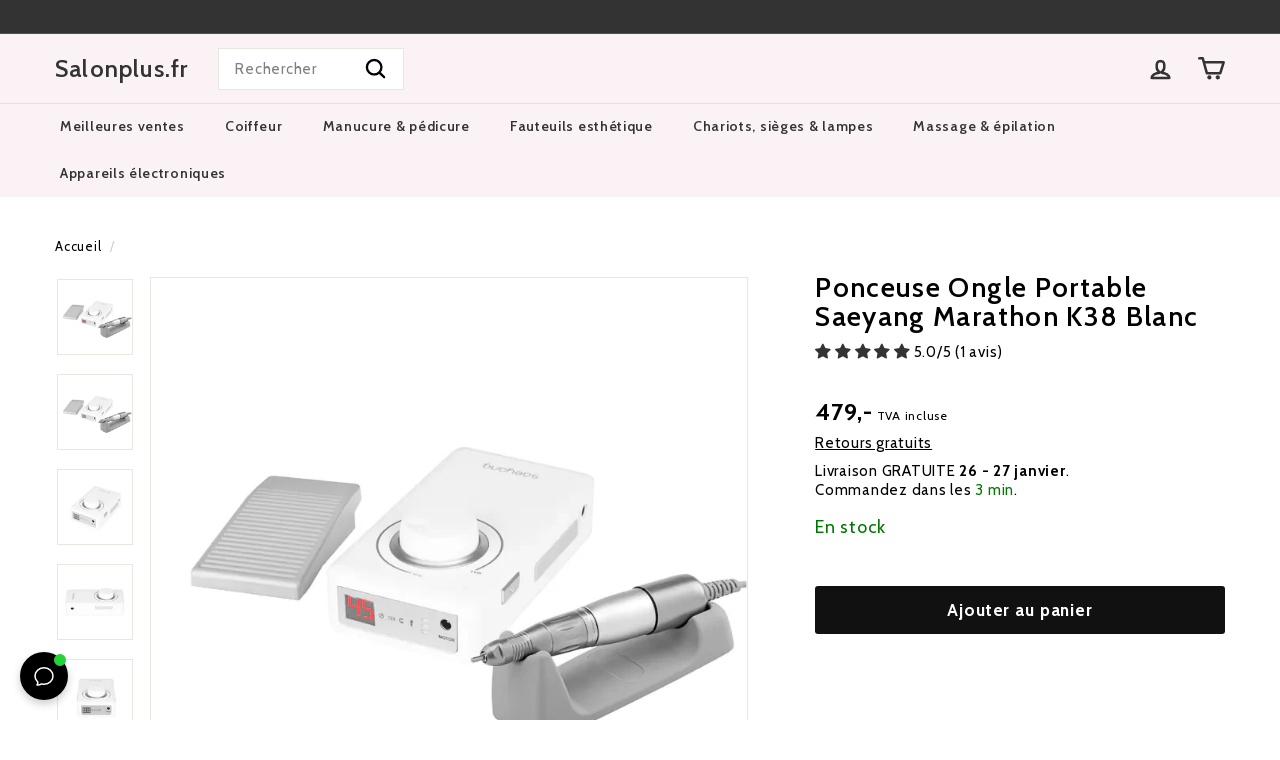

--- FILE ---
content_type: text/javascript; charset=utf-8
request_url: https://salonplus.fr/products/ponceuse-ongle-portable-saeyang-marathon-k38-blanc.js
body_size: 1683
content:
{"id":6869642248324,"title":"Ponceuse Ongle Portable Saeyang Marathon K38 Blanc","handle":"ponceuse-ongle-portable-saeyang-marathon-k38-blanc","description":"\u003cp\u003eDécouvrez la \u003cstrong\u003ePonceuse Ongle Portable Saeyang Marathon K38 Blanc\u003c\/strong\u003e, un outil essentiel pour les professionnels recherchant efficacité et mobilité. Cette \u003cstrong\u003eponceuse à ongles\u003c\/strong\u003e allie performance et praticité grâce à sa capacité de rotation allant jusqu'à 30.000 t\/min et son design ergonomique. Équipée d'une batterie de 1800 mAh, elle assure une autonomie de 4 à 8 heures, idéale pour les longues séances de manucure et pédicure sans interruption.\u003c\/p\u003e\n\n\u003cul\u003e\n  \u003cli\u003eVitesse de rotation : 30.000 t\/min\u003c\/li\u003e\n  \u003cli\u003eAutonomie de la batterie : 4 - 8 heures\u003c\/li\u003e\n  \u003cli\u003eRecharge complète en 3 heures\u003c\/li\u003e\n  \u003cli\u003ePuissance de 24 W avec un couple de 2.9 Ncm\u003c\/li\u003e\n  \u003cli\u003eVerrou tournant pour un changement facile des fraises\u003c\/li\u003e\n  \u003cli\u003eUtilisation avec pédale de commande incluse\u003c\/li\u003e\n  \u003cli\u003eGarantie d'un an\u003c\/li\u003e\n\u003c\/ul\u003e\n\n\u003cp\u003eLa \u003cstrong\u003eponceuse pour ongles\u003c\/strong\u003e Saeyang Marathon K38 est conçue pour offrir une performance optimale avec un faible niveau de bruit, rendant l'expérience agréable pour l'utilisateur et le client. Sa légèreté et sa taille compacte facilitent son transport, un atout majeur pour les services à domicile ou en déplacement. Grâce à son système de verrouillage Twist-Lock, le changement des fraises est rapide et sécurisé, augmentant ainsi l'efficacité du travail.\u003c\/p\u003e\n\n\u003cp\u003eCette \u003cstrong\u003emachine à ongles\u003c\/strong\u003e est dotée de fonctionnalités avancées, telles qu'un affichage numérique et des LED indiquant l'état de la batterie et la direction de rotation, ainsi qu'une protection contre la surcharge pour éviter les dommages au moteur. Le modèle est également équipé d'un système d'économie d'énergie automatique, prolongeant la durée de vie de la batterie même lorsque l'appareil est en veille.\u003c\/p\u003e\n\n\u003cp\u003eEn plus de sa praticité, la Ponceuse Ongle Portable Saeyang Marathon K38 est livrée avec un support pour la pièce à main, assurant une organisation optimale de votre espace de travail. Sa garantie de 1 an témoigne de sa fiabilité et de sa durabilité, offrant une tranquillité d'esprit à chaque utilisation.\u003c\/p\u003e\n\n\u003cp\u003eEn résumé, la \u003cstrong\u003eponceuse ongle professionnelle\u003c\/strong\u003e Saeyang Marathon K38 est un choix judicieux pour tout professionnel cherchant un outil puissant, portable et facile à utiliser. Sa combinaison de technologie avancée et de design ergonomique garantit des résultats impeccables à chaque utilisation.\u003c\/p\u003e","published_at":"2022-06-24T16:46:06+02:00","created_at":"2022-06-10T14:40:10+02:00","vendor":"Activeshop","type":"pedicuremotor","tags":["battery-Oui","battery_capacity-1800 mAh","battery_operation_time-4 - 8 hrs","bits_diameter-2.32 mm","bits_included-Non","case_included-Non","charging_time-3 hrs","color-Blanc","drill_power-24 W","drill_torque-2.9 Ncm","handpiece_holder-Oui","handpiece_lock-Verrou tournant","pedal-Oui","product_brand-Saeyang Marathon","rpm-30.000 t\/min","technique-Séchage","warranty-1 an","weight-2000 gr"],"price":47900,"price_min":47900,"price_max":47900,"available":true,"price_varies":false,"compare_at_price":null,"compare_at_price_min":0,"compare_at_price_max":0,"compare_at_price_varies":false,"variants":[{"id":40584716877956,"title":"Default Title","option1":"Default Title","option2":null,"option3":null,"sku":"Activeshop | 112915","requires_shipping":true,"taxable":true,"featured_image":null,"available":true,"name":"Ponceuse Ongle Portable Saeyang Marathon K38 Blanc","public_title":null,"options":["Default Title"],"price":47900,"weight":2,"compare_at_price":null,"inventory_management":"shopify","barcode":"5906717407543","requires_selling_plan":false,"selling_plan_allocations":[]}],"images":["\/\/cdn.shopify.com\/s\/files\/1\/0571\/5129\/1524\/files\/112915_01_0411.jpg?v=1731280012","\/\/cdn.shopify.com\/s\/files\/1\/0571\/5129\/1524\/files\/112915_02_0411.jpg?v=1731280012","\/\/cdn.shopify.com\/s\/files\/1\/0571\/5129\/1524\/files\/112915_03_0411.jpg?v=1731280012","\/\/cdn.shopify.com\/s\/files\/1\/0571\/5129\/1524\/files\/112915_04_0411.jpg?v=1731280012","\/\/cdn.shopify.com\/s\/files\/1\/0571\/5129\/1524\/files\/112915_05_0411.jpg?v=1731280012","\/\/cdn.shopify.com\/s\/files\/1\/0571\/5129\/1524\/files\/112915_06_0411.jpg?v=1731280012","\/\/cdn.shopify.com\/s\/files\/1\/0571\/5129\/1524\/files\/112915_07_0411.jpg?v=1731280012","\/\/cdn.shopify.com\/s\/files\/1\/0571\/5129\/1524\/files\/112915_08_0411.jpg?v=1731280012","\/\/cdn.shopify.com\/s\/files\/1\/0571\/5129\/1524\/files\/112915_09_0411.jpg?v=1731280012","\/\/cdn.shopify.com\/s\/files\/1\/0571\/5129\/1524\/files\/112915_10_0411.jpg?v=1731280012"],"featured_image":"\/\/cdn.shopify.com\/s\/files\/1\/0571\/5129\/1524\/files\/112915_01_0411.jpg?v=1731280012","options":[{"name":"Title","position":1,"values":["Default Title"]}],"url":"\/products\/ponceuse-ongle-portable-saeyang-marathon-k38-blanc","media":[{"alt":null,"id":51989125497160,"position":1,"preview_image":{"aspect_ratio":1.0,"height":751,"width":751,"src":"https:\/\/cdn.shopify.com\/s\/files\/1\/0571\/5129\/1524\/files\/112915_01_0411.jpg?v=1731280012"},"aspect_ratio":1.0,"height":751,"media_type":"image","src":"https:\/\/cdn.shopify.com\/s\/files\/1\/0571\/5129\/1524\/files\/112915_01_0411.jpg?v=1731280012","width":751},{"alt":null,"id":51989125529928,"position":2,"preview_image":{"aspect_ratio":1.0,"height":751,"width":751,"src":"https:\/\/cdn.shopify.com\/s\/files\/1\/0571\/5129\/1524\/files\/112915_02_0411.jpg?v=1731280012"},"aspect_ratio":1.0,"height":751,"media_type":"image","src":"https:\/\/cdn.shopify.com\/s\/files\/1\/0571\/5129\/1524\/files\/112915_02_0411.jpg?v=1731280012","width":751},{"alt":null,"id":51989125562696,"position":3,"preview_image":{"aspect_ratio":1.0,"height":800,"width":800,"src":"https:\/\/cdn.shopify.com\/s\/files\/1\/0571\/5129\/1524\/files\/112915_03_0411.jpg?v=1731280012"},"aspect_ratio":1.0,"height":800,"media_type":"image","src":"https:\/\/cdn.shopify.com\/s\/files\/1\/0571\/5129\/1524\/files\/112915_03_0411.jpg?v=1731280012","width":800},{"alt":null,"id":51989125595464,"position":4,"preview_image":{"aspect_ratio":1.0,"height":800,"width":800,"src":"https:\/\/cdn.shopify.com\/s\/files\/1\/0571\/5129\/1524\/files\/112915_04_0411.jpg?v=1731280012"},"aspect_ratio":1.0,"height":800,"media_type":"image","src":"https:\/\/cdn.shopify.com\/s\/files\/1\/0571\/5129\/1524\/files\/112915_04_0411.jpg?v=1731280012","width":800},{"alt":null,"id":51989125628232,"position":5,"preview_image":{"aspect_ratio":1.0,"height":800,"width":800,"src":"https:\/\/cdn.shopify.com\/s\/files\/1\/0571\/5129\/1524\/files\/112915_05_0411.jpg?v=1731280012"},"aspect_ratio":1.0,"height":800,"media_type":"image","src":"https:\/\/cdn.shopify.com\/s\/files\/1\/0571\/5129\/1524\/files\/112915_05_0411.jpg?v=1731280012","width":800},{"alt":null,"id":51989125661000,"position":6,"preview_image":{"aspect_ratio":1.0,"height":752,"width":752,"src":"https:\/\/cdn.shopify.com\/s\/files\/1\/0571\/5129\/1524\/files\/112915_06_0411.jpg?v=1731280012"},"aspect_ratio":1.0,"height":752,"media_type":"image","src":"https:\/\/cdn.shopify.com\/s\/files\/1\/0571\/5129\/1524\/files\/112915_06_0411.jpg?v=1731280012","width":752},{"alt":null,"id":51989125693768,"position":7,"preview_image":{"aspect_ratio":1.0,"height":737,"width":737,"src":"https:\/\/cdn.shopify.com\/s\/files\/1\/0571\/5129\/1524\/files\/112915_07_0411.jpg?v=1731280012"},"aspect_ratio":1.0,"height":737,"media_type":"image","src":"https:\/\/cdn.shopify.com\/s\/files\/1\/0571\/5129\/1524\/files\/112915_07_0411.jpg?v=1731280012","width":737},{"alt":null,"id":51989125726536,"position":8,"preview_image":{"aspect_ratio":1.0,"height":1200,"width":1200,"src":"https:\/\/cdn.shopify.com\/s\/files\/1\/0571\/5129\/1524\/files\/112915_08_0411.jpg?v=1731280012"},"aspect_ratio":1.0,"height":1200,"media_type":"image","src":"https:\/\/cdn.shopify.com\/s\/files\/1\/0571\/5129\/1524\/files\/112915_08_0411.jpg?v=1731280012","width":1200},{"alt":null,"id":51989125759304,"position":9,"preview_image":{"aspect_ratio":1.0,"height":1200,"width":1200,"src":"https:\/\/cdn.shopify.com\/s\/files\/1\/0571\/5129\/1524\/files\/112915_09_0411.jpg?v=1731280012"},"aspect_ratio":1.0,"height":1200,"media_type":"image","src":"https:\/\/cdn.shopify.com\/s\/files\/1\/0571\/5129\/1524\/files\/112915_09_0411.jpg?v=1731280012","width":1200},{"alt":null,"id":51989125792072,"position":10,"preview_image":{"aspect_ratio":1.0,"height":1200,"width":1200,"src":"https:\/\/cdn.shopify.com\/s\/files\/1\/0571\/5129\/1524\/files\/112915_10_0411.jpg?v=1731280012"},"aspect_ratio":1.0,"height":1200,"media_type":"image","src":"https:\/\/cdn.shopify.com\/s\/files\/1\/0571\/5129\/1524\/files\/112915_10_0411.jpg?v=1731280012","width":1200}],"requires_selling_plan":false,"selling_plan_groups":[]}

--- FILE ---
content_type: application/javascript; charset=UTF-8
request_url: https://dev.visualwebsiteoptimizer.com/j.php?a=840613&u=https%3A%2F%2Fsalonplus.fr%2Fproducts%2Fponceuse-ongle-portable-saeyang-marathon-k38-blanc&vn=2.2&st=1089.7350000000188&x=true
body_size: 10498
content:
(function(){function _vwo_err(e){function gE(e,a){return"https://dev.visualwebsiteoptimizer.com/ee.gif?a=840613&s=j.php&_cu="+encodeURIComponent(window.location.href)+"&e="+encodeURIComponent(e&&e.message&&e.message.substring(0,1e3)+"&vn=")+(e&&e.code?"&code="+e.code:"")+(e&&e.type?"&type="+e.type:"")+(e&&e.status?"&status="+e.status:"")+(a||"")}var vwo_e=gE(e);try{typeof navigator.sendBeacon==="function"?navigator.sendBeacon(vwo_e):(new Image).src=vwo_e}catch(err){}}try{var extE=0,prevMode=false;window._VWO_Jphp_StartTime = (window.performance && typeof window.performance.now === 'function' ? window.performance.now() : new Date().getTime());;;(function(){window._VWO=window._VWO||{};var aC=window._vwo_code;if(typeof aC==='undefined'){window._vwo_mt='dupCode';return;}if(window._VWO.sCL){window._vwo_mt='dupCode';window._VWO.sCDD=true;try{if(aC){clearTimeout(window._vwo_settings_timer);var h=document.querySelectorAll('#_vis_opt_path_hides');var x=h[h.length>1?1:0];x&&x.remove();}}catch(e){}return;}window._VWO.sCL=true;;window._vwo_mt="live";var localPreviewObject={};var previewKey="_vis_preview_"+840613;var wL=window.location;;try{localPreviewObject[previewKey]=window.localStorage.getItem(previewKey);JSON.parse(localPreviewObject[previewKey])}catch(e){localPreviewObject[previewKey]=""}try{window._vwo_tm="";var getMode=function(e){var n;if(window.name.indexOf(e)>-1){n=window.name}else{n=wL.search.match("_vwo_m=([^&]*)");n=n&&atob(decodeURIComponent(n[1]))}return n&&JSON.parse(n)};var ccMode=getMode("_vwo_cc");if(window.name.indexOf("_vis_heatmap")>-1||window.name.indexOf("_vis_editor")>-1||ccMode||window.name.indexOf("_vis_preview")>-1){try{if(ccMode){window._vwo_mt=decodeURIComponent(wL.search.match("_vwo_m=([^&]*)")[1])}else if(window.name&&JSON.parse(window.name)){window._vwo_mt=window.name}}catch(e){if(window._vwo_tm)window._vwo_mt=window._vwo_tm}}else if(window._vwo_tm.length){window._vwo_mt=window._vwo_tm}else if(location.href.indexOf("_vis_opt_preview_combination")!==-1&&location.href.indexOf("_vis_test_id")!==-1){window._vwo_mt="sharedPreview"}else if(localPreviewObject[previewKey]){window._vwo_mt=JSON.stringify(localPreviewObject)}if(window._vwo_mt!=="live"){;if(typeof extE!=="undefined"){extE=1}if(!getMode("_vwo_cc")){(function(){var cParam='';try{if(window.VWO&&window.VWO.appliedCampaigns){var campaigns=window.VWO.appliedCampaigns;for(var cId in campaigns){if(campaigns.hasOwnProperty(cId)){var v=campaigns[cId].v;if(cId&&v){cParam='&c='+cId+'-'+v+'-1';break;}}}}}catch(e){}var prevMode=false;_vwo_code.load('https://dev.visualwebsiteoptimizer.com/j.php?mode='+encodeURIComponent(window._vwo_mt)+'&a=840613&f=1&u='+encodeURIComponent(window._vis_opt_url||document.URL)+'&eventArch=true'+'&x=true'+cParam,{sL:window._vwo_code.sL});if(window._vwo_code.sL){prevMode=true;}})();}else{(function(){window._vwo_code&&window._vwo_code.finish();_vwo_ccc={u:"/j.php?a=840613&u=https%3A%2F%2Fsalonplus.fr%2Fproducts%2Fponceuse-ongle-portable-saeyang-marathon-k38-blanc&vn=2.2&st=1089.7350000000188&x=true"};var s=document.createElement("script");s.src="https://app.vwo.com/visitor-behavior-analysis/dist/codechecker/cc.min.js?r="+Math.random();document.head.appendChild(s)})()}}}catch(e){var vwo_e=new Image;vwo_e.src="https://dev.visualwebsiteoptimizer.com/ee.gif?s=mode_det&e="+encodeURIComponent(e&&e.stack&&e.stack.substring(0,1e3)+"&vn=");aC&&window._vwo_code.finish()}})();
;;window._vwo_cookieDomain="salonplus.fr";;;;_vwo_surveyAssetsBaseUrl="https://cdn.visualwebsiteoptimizer.com/";;if(prevMode){return}if(window._vwo_mt === "live"){window.VWO=window.VWO||[];window._vwo_acc_id=840613;window.VWO._=window.VWO._||{};;;window.VWO.visUuid="D528128ECD85FEA499AEE8625B35EF269|a5fb1708a664fb4253aedf0fdab5e3c3";
;_vwo_code.sT=_vwo_code.finished();(function(c,a,e,d,b,z,g,sT){if(window.VWO._&&window.VWO._.isBot)return;const cookiePrefix=window._vwoCc&&window._vwoCc.cookiePrefix||"";const useLocalStorage=sT==="ls";const cookieName=cookiePrefix+"_vwo_uuid_v2";const escapedCookieName=cookieName.replace(/([.*+?^${}()|[\]\\])/g,"\\$1");const cookieDomain=g;function getValue(){if(useLocalStorage){return localStorage.getItem(cookieName)}else{const regex=new RegExp("(^|;\\s*)"+escapedCookieName+"=([^;]*)");const match=e.cookie.match(regex);return match?decodeURIComponent(match[2]):null}}function setValue(value,days){if(useLocalStorage){localStorage.setItem(cookieName,value)}else{e.cookie=cookieName+"="+value+"; expires="+new Date(864e5*days+ +new Date).toGMTString()+"; domain="+cookieDomain+"; path=/"}}let existingValue=null;if(sT){const cookieRegex=new RegExp("(^|;\\s*)"+escapedCookieName+"=([^;]*)");const cookieMatch=e.cookie.match(cookieRegex);const cookieValue=cookieMatch?decodeURIComponent(cookieMatch[2]):null;const lsValue=localStorage.getItem(cookieName);if(useLocalStorage){if(lsValue){existingValue=lsValue;if(cookieValue){e.cookie=cookieName+"=; expires=Thu, 01 Jan 1970 00:00:01 GMT; domain="+cookieDomain+"; path=/"}}else if(cookieValue){localStorage.setItem(cookieName,cookieValue);e.cookie=cookieName+"=; expires=Thu, 01 Jan 1970 00:00:01 GMT; domain="+cookieDomain+"; path=/";existingValue=cookieValue}}else{if(cookieValue){existingValue=cookieValue;if(lsValue){localStorage.removeItem(cookieName)}}else if(lsValue){e.cookie=cookieName+"="+lsValue+"; expires="+new Date(864e5*366+ +new Date).toGMTString()+"; domain="+cookieDomain+"; path=/";localStorage.removeItem(cookieName);existingValue=lsValue}}a=existingValue||a}else{const regex=new RegExp("(^|;\\s*)"+escapedCookieName+"=([^;]*)");const match=e.cookie.match(regex);a=match?decodeURIComponent(match[2]):a}-1==e.cookie.indexOf("_vis_opt_out")&&-1==d.location.href.indexOf("vwo_opt_out=1")&&(window.VWO.visUuid=a),a=a.split("|"),b=new Image,g=window._vis_opt_domain||c||d.location.hostname.replace(/^www\./,""),b.src="https://dev.visualwebsiteoptimizer.com/eu01/v.gif?cd="+(window._vis_opt_cookieDays||0)+"&a=840613&d="+encodeURIComponent(d.location.hostname.replace(/^www\./,"") || c)+"&u="+a[0]+"&h="+a[1]+"&t="+z,d.vwo_iehack_queue=[b],setValue(a.join("|"),366)})("salonplus.fr",window.VWO.visUuid,document,window,0,_vwo_code.sT,"salonplus.fr","false"||null);
;clearTimeout(window._vwo_settings_timer);window._vwo_settings_timer=null;;;;;var vwoCode=window._vwo_code;if(vwoCode.filterConfig&&vwoCode.filterConfig.filterTime==="balanced"){vwoCode.removeLoaderAndOverlay()}var vwo_CIF=false;var UAP=false;;;var _vwo_style=document.getElementById('_vis_opt_path_hides'),_vwo_css=(vwoCode.hide_element_style?vwoCode.hide_element_style():'{opacity:0 !important;filter:alpha(opacity=0) !important;background:none !important;transition:none !important;}')+':root {--vwo-el-opacity:0 !important;--vwo-el-filter:alpha(opacity=0) !important;--vwo-el-bg:none !important;--vwo-el-ts:none !important;}',_vwo_text="body" + _vwo_css;if (_vwo_style) { var e = _vwo_style.classList.contains("_vis_hide_layer") && _vwo_style; if (UAP && !UAP() && vwo_CIF && !vwo_CIF()) { e ? e.parentNode.removeChild(e) : _vwo_style.parentNode.removeChild(_vwo_style) } else { if (e) { var t = _vwo_style = document.createElement("style"), o = document.getElementsByTagName("head")[0], s = document.querySelector("#vwoCode"); t.setAttribute("id", "_vis_opt_path_hides"), s && t.setAttribute("nonce", s.nonce), t.setAttribute("type", "text/css"), o.appendChild(t) } if (_vwo_style.styleSheet) _vwo_style.styleSheet.cssText = _vwo_text; else { var l = document.createTextNode(_vwo_text); _vwo_style.appendChild(l) } e ? e.parentNode.removeChild(e) : _vwo_style.removeChild(_vwo_style.childNodes[0])}};window.VWO.ssMeta = { enabled: 0, noSS: 0 };;;VWO._=VWO._||{};window._vwo_clicks=false;VWO._.allSettings=(function(){return{dataStore:{campaigns:{43:{"metrics":[{"type":"m","metricId":872894,"id":1},{"type":"m","metricId":872915,"id":2}],"cEV":1,"ep":1749310705000,"clickmap":0,"stag":1,"multiple_domains":0,"sections":{"1":{"path":"","variation_names":{"1":"Control","2":"Variation-1"},"variationsRegex":{"1":"^https\\:\\\/\\\/salonplus\\.fr\\\/products.*$","2":"^https\\:\\\/\\\/salonplus\\.fr\\\/products.*\\?preview_theme_id\\=174900379976.*&test\\=1.*$"},"segment":{"1":1,"2":1},"triggers":[],"variations":{"1":"https:\/\/salonplus.fr\/products*","2":"https:\/\/salonplus.fr\/products*?preview_theme_id=174900379976*&test=1*"}}},"version":4,"ibe":0,"manual":false,"pc_traffic":100,"mt":{"1":"7699367","2":"7699370"},"globalCode":[],"triggers":[17031642],"name":"fr - salonplus - upcart vs default","id":43,"sV":1,"ps":false,"status":"RUNNING","ss":null,"goals":{"1":{"mca":false,"type":"CUSTOM_GOAL","identifier":"shopify.purchase"},"2":{"mca":false,"type":"REVENUE_TRACKING","revenueProp":"totalPrice","identifier":"shopify.purchase"}},"combs":{"1":0.5,"2":0.5},"type":"SPLIT_URL","comb_n":{"1":"Control","2":"Variation-1"},"segment_code":"true","urlRegex":"^https\\:\\\/\\\/salonplus\\.fr\\\/products(.*?)$","pgre":true,"varSegAllowed":false,"exclude_url":"^.*test\\=1.*$"}, 22:{"metrics":[{"type":"m","metricId":872894,"id":1},{"type":"m","metricId":872915,"id":2},{"type":"m","metricId":872891,"id":3}],"ep":1726747765000,"clickmap":0,"multiple_domains":0,"sections":{"1":{"path":"","variation_names":{"1":"Original-layout","2":"Zalando-layout"},"variationsRegex":{"1":"^https\\:\\\/\\\/kappersstoelshop\\.nl\\\/cart\\\/?(?:[\\?#].*)?$","2":"^https\\:\\\/\\\/kappersstoelshop\\.nl\\\/pages\\\/cart\\-alt\\\/?(?:[\\?#].*)?$"},"segment":{"1":1,"2":1},"triggers":[],"variations":{"1":"https:\/\/kappersstoelshop.nl\/cart","2":"https:\/\/kappersstoelshop.nl\/pages\/cart-alt"}}},"version":4,"ibe":0,"manual":false,"pc_traffic":100,"stag":0,"globalCode":[],"mt":{"2":"7699370","1":"7699367","3":"7699373"},"name":"NL \n- KAP - cart default vs zalando","triggers":[8262897],"id":22,"ps":false,"status":"RUNNING","ss":null,"goals":{"2":{"mca":false,"type":"REVENUE_TRACKING","revenueProp":"totalPrice","identifier":"shopify.purchase"},"1":{"mca":false,"type":"CUSTOM_GOAL","identifier":"shopify.purchase"},"3":{"mca":false,"type":"CUSTOM_GOAL","identifier":"shopify.checkoutStarted"}},"combs":{"1":0.5,"2":0.5},"type":"SPLIT_URL","comb_n":{"1":"Original-layout","2":"Zalando-layout"},"segment_code":"true","urlRegex":"^https\\:\\\/\\\/kappersstoelshop\\.nl\\\/cart\\\/?(?:[\\?#].*)?$","pgre":true,"varSegAllowed":false,"exclude_url":""}, 51:{"stag":1,"metrics":[{"type":"m","metricId":872894,"id":1},{"type":"m","metricId":872915,"id":2}],"cEV":1,"aMTP":1,"mt":{"1":"7699367","2":"7699370"},"ep":1754313973000,"clickmap":0,"triggers":[16273722],"multiple_domains":0,"segment_code":"true","version":4,"ibe":0,"manual":false,"muts":{"post":{"enabled":true,"refresh":true}},"pg_config":["2628855"],"globalCode":[],"id":51,"name":"de - kosmetikliege - social proof PDP","sV":1,"ps":false,"urlRegex":"","goals":{"1":{"mca":false,"type":"CUSTOM_GOAL","identifier":"shopify.purchase"},"2":{"mca":false,"type":"REVENUE_TRACKING","revenueProp":"totalPrice","identifier":"shopify.purchase"}},"ss":null,"comb_n":{"1":"Control","2":"Variation-1---no-social-proof"},"combs":{"1":0.5,"2":0.5},"type":"VISUAL_AB","status":"RUNNING","sections":{"1":{"path":"","variation_names":{"1":"Control","2":"Variation-1---no-social-proof"},"globalWidgetSnippetIds":{"1":[],"2":[]},"segment":{"1":1,"2":1},"triggers":[],"variations":{"1":[],"2":[{"rtag":"R_840613_51_1_2_0","xpath":".product-block--header > div:nth-of-type(2)","tag":"C_840613_51_1_2_0"}]}}},"pc_traffic":100,"pgre":true,"varSegAllowed":false,"exclude_url":""}, 52:{"stag":1,"metrics":[{"type":"m","metricId":872894,"id":1},{"type":"m","metricId":872915,"id":2}],"cEV":1,"aMTP":1,"mt":{"1":"7699367","2":"7699370"},"ep":1754314278000,"clickmap":0,"triggers":[16273722],"multiple_domains":0,"segment_code":"true","version":4,"ibe":0,"manual":false,"muts":{"post":{"enabled":true,"refresh":true}},"pg_config":["2628879"],"globalCode":[],"id":52,"name":"nl - behandelstoelshop - social proof PDP","sV":1,"ps":false,"urlRegex":"","goals":{"1":{"mca":false,"type":"CUSTOM_GOAL","identifier":"shopify.purchase"},"2":{"mca":false,"type":"REVENUE_TRACKING","revenueProp":"totalPrice","identifier":"shopify.purchase"}},"ss":null,"comb_n":{"1":"Control","2":"Variation-1---no-social-proof"},"combs":{"1":0.5,"2":0.5},"type":"VISUAL_AB","status":"RUNNING","sections":{"1":{"path":"","variation_names":{"1":"Control","2":"Variation-1---no-social-proof"},"globalWidgetSnippetIds":{"1":[],"2":[]},"segment":{"1":1,"2":1},"triggers":[],"variations":{"1":[],"2":[{"rtag":"R_840613_52_1_2_0","xpath":".product-block--header > div:nth-of-type(2)","tag":"C_840613_52_1_2_0"}]}}},"pc_traffic":100,"pgre":true,"varSegAllowed":false,"exclude_url":""}, 53:{"stag":1,"metrics":[{"type":"m","metricId":872894,"id":1},{"type":"m","metricId":872915,"id":2}],"cEV":1,"aMTP":1,"mt":{"1":"7699367","2":"7699370"},"ep":1754314496000,"clickmap":0,"triggers":[16273722],"multiple_domains":0,"segment_code":"true","version":4,"ibe":0,"manual":false,"muts":{"post":{"enabled":true,"refresh":true}},"pg_config":["2628885"],"globalCode":[],"id":53,"name":"de - nagelfraeser-shop - social proof PDP","sV":1,"ps":false,"urlRegex":"","goals":{"1":{"mca":false,"type":"CUSTOM_GOAL","identifier":"shopify.purchase"},"2":{"mca":false,"type":"REVENUE_TRACKING","revenueProp":"totalPrice","identifier":"shopify.purchase"}},"ss":null,"comb_n":{"1":"Control","2":"Variation-1---no-social-proof"},"combs":{"1":0.5,"2":0.5},"type":"VISUAL_AB","status":"RUNNING","sections":{"1":{"path":"","variation_names":{"1":"Control","2":"Variation-1---no-social-proof"},"globalWidgetSnippetIds":{"1":[],"2":[]},"segment":{"1":1,"2":1},"triggers":[],"variations":{"1":[],"2":[{"rtag":"R_840613_53_1_2_0","xpath":".product-block--header > div:nth-of-type(2)","tag":"C_840613_53_1_2_0"}]}}},"pc_traffic":100,"pgre":true,"varSegAllowed":false,"exclude_url":""}, 49:{"stag":1,"metrics":[{"type":"m","metricId":872894,"id":1},{"type":"m","metricId":872915,"id":2}],"cEV":1,"aMTP":1,"mt":{"1":"7699367","2":"7699370"},"ep":1754313257000,"clickmap":0,"triggers":[16273722],"multiple_domains":0,"segment_code":"true","version":4,"ibe":0,"manual":false,"muts":{"post":{"enabled":true,"refresh":true}},"pg_config":["2628774"],"globalCode":[],"id":49,"name":"es - salonplus - social proof PDP","sV":1,"ps":false,"urlRegex":"","goals":{"1":{"mca":false,"type":"CUSTOM_GOAL","identifier":"shopify.purchase"},"2":{"mca":false,"type":"REVENUE_TRACKING","revenueProp":"totalPrice","identifier":"shopify.purchase"}},"ss":null,"comb_n":{"1":"Control","2":"Variation-1---no-social-proof"},"combs":{"1":0.5,"2":0.5},"type":"VISUAL_AB","status":"RUNNING","sections":{"1":{"path":"","variation_names":{"1":"Control","2":"Variation-1---no-social-proof"},"globalWidgetSnippetIds":{"1":[],"2":[]},"segment":{"1":1,"2":1},"triggers":[],"variations":{"1":[],"2":[{"rtag":"R_840613_49_1_2_0","xpath":".product-block--header > div:nth-of-type(2)","tag":"C_840613_49_1_2_0"}]}}},"pc_traffic":100,"pgre":true,"varSegAllowed":false,"exclude_url":""}, 54:{"stag":1,"metrics":[{"type":"m","metricId":872894,"id":1},{"type":"m","metricId":872915,"id":2}],"cEV":1,"aMTP":1,"mt":{"1":"7699367","2":"7699370"},"ep":1754314774000,"clickmap":0,"triggers":[16273722],"multiple_domains":0,"segment_code":"true","version":4,"ibe":0,"manual":false,"muts":{"post":{"enabled":true,"refresh":true}},"pg_config":["2628945"],"globalCode":[],"id":54,"name":"de - friseurstuhl-shop - social proof PDP","sV":1,"ps":false,"urlRegex":"","goals":{"1":{"mca":false,"type":"CUSTOM_GOAL","identifier":"shopify.purchase"},"2":{"mca":false,"type":"REVENUE_TRACKING","revenueProp":"totalPrice","identifier":"shopify.purchase"}},"ss":null,"comb_n":{"1":"Control","2":"Variation-1---no-social-proof"},"combs":{"1":0.5,"2":0.5},"type":"VISUAL_AB","status":"RUNNING","sections":{"1":{"path":"","variation_names":{"1":"Control","2":"Variation-1---no-social-proof"},"globalWidgetSnippetIds":{"1":[],"2":[]},"segment":{"1":1,"2":1},"triggers":[],"variations":{"1":[],"2":[{"rtag":"R_840613_54_1_2_0","xpath":".product-block--header > div:nth-of-type(2)","tag":"C_840613_54_1_2_0"}]}}},"pc_traffic":100,"pgre":true,"varSegAllowed":false,"exclude_url":""}, 55:{"stag":1,"metrics":[{"type":"m","metricId":872894,"id":1},{"type":"m","metricId":872915,"id":2}],"cEV":1,"aMTP":1,"mt":{"1":"7699367","2":"7699370"},"ep":1754314971000,"clickmap":0,"triggers":[16273722],"multiple_domains":0,"segment_code":"true","version":4,"ibe":0,"manual":false,"muts":{"post":{"enabled":true,"refresh":true}},"pg_config":["2628969"],"globalCode":[],"id":55,"name":"nl - pedicuremotoren - social proof PDP","sV":1,"ps":false,"urlRegex":"","goals":{"1":{"mca":false,"type":"CUSTOM_GOAL","identifier":"shopify.purchase"},"2":{"mca":false,"type":"REVENUE_TRACKING","revenueProp":"totalPrice","identifier":"shopify.purchase"}},"ss":null,"comb_n":{"1":"Control","2":"Variation-1---no-social-proof"},"combs":{"1":0.5,"2":0.5},"type":"VISUAL_AB","status":"RUNNING","sections":{"1":{"path":"","variation_names":{"1":"Control","2":"Variation-1---no-social-proof"},"globalWidgetSnippetIds":{"1":[],"2":[]},"segment":{"1":1,"2":1},"triggers":[],"variations":{"1":[],"2":[{"rtag":"R_840613_55_1_2_0","xpath":".product-block--header > div:nth-of-type(2)","tag":"C_840613_55_1_2_0"}]}}},"pc_traffic":100,"pgre":true,"varSegAllowed":false,"exclude_url":""}, 56:{"stag":1,"metrics":[{"type":"m","metricId":872894,"id":1},{"type":"m","metricId":872915,"id":2}],"cEV":1,"aMTP":1,"mt":{"1":"7699367","2":"7699370"},"ep":1754315343000,"clickmap":0,"triggers":[16273722],"multiple_domains":0,"segment_code":"true","version":4,"ibe":0,"manual":false,"muts":{"post":{"enabled":true,"refresh":true}},"pg_config":["2629023"],"globalCode":[],"id":56,"name":"nl - kappersstoelshop - social proof PDP","sV":1,"ps":false,"urlRegex":"","goals":{"1":{"mca":false,"type":"CUSTOM_GOAL","identifier":"shopify.purchase"},"2":{"mca":false,"type":"REVENUE_TRACKING","revenueProp":"totalPrice","identifier":"shopify.purchase"}},"ss":null,"comb_n":{"1":"Control","2":"Variation-1---no-social-proof"},"combs":{"1":0.5,"2":0.5},"type":"VISUAL_AB","status":"RUNNING","sections":{"1":{"path":"","variation_names":{"1":"Control","2":"Variation-1---no-social-proof"},"globalWidgetSnippetIds":{"1":[],"2":[]},"segment":{"1":1,"2":1},"triggers":[],"variations":{"1":[],"2":[{"rtag":"R_840613_56_1_2_0","xpath":".product-block--header > div:nth-of-type(2)","tag":"C_840613_56_1_2_0"}]}}},"pc_traffic":100,"pgre":true,"varSegAllowed":false,"exclude_url":""}, 50:{"stag":1,"metrics":[{"type":"m","metricId":872894,"id":1},{"type":"m","metricId":872915,"id":2}],"cEV":1,"aMTP":1,"mt":{"1":"7699367","2":"7699370"},"ep":1754313697000,"clickmap":0,"triggers":[16273722],"multiple_domains":0,"segment_code":"true","version":4,"ibe":0,"manual":false,"muts":{"post":{"enabled":true,"refresh":true}},"pg_config":["2628840"],"globalCode":[],"id":50,"name":"it - salonplus - social proof PDP","sV":1,"ps":false,"urlRegex":"","goals":{"1":{"mca":false,"type":"CUSTOM_GOAL","identifier":"shopify.purchase"},"2":{"mca":false,"type":"REVENUE_TRACKING","revenueProp":"totalPrice","identifier":"shopify.purchase"}},"ss":null,"comb_n":{"1":"Control","2":"Variation-1---no-social-proof"},"combs":{"1":0.5,"2":0.5},"type":"VISUAL_AB","status":"RUNNING","sections":{"1":{"path":"","variation_names":{"1":"Control","2":"Variation-1---no-social-proof"},"globalWidgetSnippetIds":{"1":[],"2":[]},"segment":{"1":1,"2":1},"triggers":[],"variations":{"1":[],"2":[{"rtag":"R_840613_50_1_2_0","xpath":".product-block--header > div:nth-of-type(2)","tag":"C_840613_50_1_2_0"}]}}},"pc_traffic":100,"pgre":true,"varSegAllowed":false,"exclude_url":""}},changeSets:{},plugins:{"ACCTZ":"Europe\/Amsterdam","GEO":{"vn":"geoip2","c":"Columbus","cc":"US","cn":"United States","conC":"NA","r":"OH","cEU":"","rn":"Ohio"},"UA":{"ps":"desktop:false:Mac OS X:10.15.7:ClaudeBot:1:Spider","os":"MacOS","dt":"spider","br":"Other","de":"Other"},"IP":"18.224.252.39","DACDNCONFIG":{"eNC":false,"IAF":false,"PRTHD":false,"CSHS":false,"aSM":false,"UCP":false,"DONT_IOS":false,"CJ":false,"RDBG":false,"DNDOFST":1000,"SD":false,"SCC":"{\"cache\":0}","debugEvt":false,"SPA":true,"DT":{"SEGMENTCODE":"function(){ return _vwo_s().f_e(_vwo_s().dt(),'mobile') };","DELAYAFTERTRIGGER":1000,"DEVICE":"mobile","TC":"function(){ return _vwo_t.cm('eO','js',VWO._.dtc.ctId); };"},"AST":true,"SST":false,"BSECJ":false,"SPAR":false,"FB":false,"CKLV":false,"jsConfig":{"vqe":false,"ivocpa":false,"m360":1,"ast":1,"earc":1},"CINSTJS":false,"DLRE":false,"CRECJS":false},"LIBINFO":{"EVAD":{"HASH":"","LIB_SUFFIX":""},"HEATMAP_HELPER":{"HASH":"c5d6deded200bc44b99989eeb81688a4br"},"TRACK":{"HASH":"13868f8d526ad3d74df131c9d3ab264bbr","LIB_SUFFIX":""},"SURVEY":{"HASH":"26c3d4886040fa9c2a9d64ea634f2facbr"},"OPA":{"HASH":"47280cdd59145596dbd65a7c3edabdc2br","PATH":"\/4.0"},"WORKER":{"HASH":"70faafffa0475802f5ee03ca5ff74179br"},"SURVEY_HTML":{"HASH":"9e434dd4255da1c47c8475dbe2dcce30br"},"SURVEY_DEBUG_EVENTS":{"HASH":"070e0146fac2addb72df1f8a77c73552br"},"DEBUGGER_UI":{"HASH":"ac2f1194867fde41993ef74a1081ed6bbr"}},"PIICONFIG":false},vwoData:{"gC":null},crossDomain:{},integrations:{},events:{"vwo_tabOut":{},"vwo_tabIn":{},"vwo_mouseout":{},"vwo_selection":{},"vwo_copy":{},"vwo_quickBack":{},"vwo_pageRefreshed":{},"vwo_cursorThrashed":{},"vwo_sdkUsageStats":{},"vwo_fmeSdkInit":{},"shopify.purchase":{},"vwo_repeatedHovered":{},"vwo_repeatedScrolled":{},"vwo_surveyQuestionAttempted":{},"vwo_surveyClosed":{},"vwo_pageUnload":{},"vwo_orientationChanged":{},"vwo_syncVisitorProp":{},"vwo_appComesInForeground":{},"vwo_appGoesInBackground":{},"vwo_appLaunched":{},"vwo_networkChanged":{},"vwo_autoCapture":{},"vwo_zoom":{},"vwo_longPress":{},"vwo_fling":{},"vwo_scroll":{},"vwo_doubleTap":{},"shopify.pageViewed":{},"shopify.cartViewed":{},"shopify.productRemovedFromCart":{},"shopify.productAddedToCart":{},"shopify.productViewed":{},"shopify.checkoutStarted":{},"vwo_sessionSync":{},"vwo_survey_submit":{},"vwo_screenViewed":{},"vwo_survey_questionShown":{},"vwo_log":{},"vwo_survey_display":{},"vwo_sdkDebug":{},"vwo_survey_close":{},"vwo_survey_attempt":{},"vwo_customConversion":{},"vwo_surveyQuestionSubmitted":{},"vwo_customTrigger":{},"vwo_surveyCompleted":{},"vwo_conversion":{},"vwo_goalVisit":{"nS":["expId"]},"vwo_timer":{"nS":["timeSpent"]},"vwo_variationShown":{},"purchase":{},"vwo_dom_click":{"nS":["target.innerText","target"]},"vwo_leaveIntent":{},"vwo_dom_scroll":{"nS":["pxBottom","bottom","top","pxTop"]},"vwo_appNotResponding":{},"vwo_dom_submit":{},"vwo_newSessionCreated":{},"vwo_revenue":{},"vwo_trackGoalVisited":{},"vwo_analyzeRecording":{},"vwo_analyzeHeatmap":{},"vwo_analyzeForm":{},"vwo_survey_complete":{},"vwo_appTerminated":{},"vwo_surveyQuestionDisplayed":{},"vwo_surveyExtraData":{},"vwo_surveyAttempted":{},"vwo_errorOnPage":{},"vwo_recommendation_block_shown":{},"vwo_dom_hover":{},"vwo_surveyDisplayed":{},"vwo_debugLogs":{},"vwo_performance":{},"vwo_singleTap":{},"vwo_pageView":{},"vwo_appCrashed":{},"vwo_page_session_count":{},"vwo_rC":{},"vwo_vA":{},"vwo_survey_surveyCompleted":{},"vwo_survey_reachedThankyou":{},"vwo_survey_questionAttempted":{}},visitorProps:{"vwo_email":{},"vwo_domain":{}},uuid:"D528128ECD85FEA499AEE8625B35EF269",syV:{},syE:{},cSE:{},CIF:false,syncEvent:"sessionCreated",syncAttr:"sessionCreated"},sCIds:["43"],oCids:["22","51","52","53","49","54","55","56","50"],triggers:{"9":{"cnds":[{"event":"vwo_groupCampTriggered","id":105}]},"16273722":{"cnds":["a",{"event":"vwo_mutationObserved","id":2},{"event":"vwo_notRedirecting","id":4,"filters":[]},{"event":"vwo_visibilityTriggered","id":5,"filters":[]},{"id":1000,"event":"vwo_pageView","filters":[]}],"dslv":2},"11":{"cnds":[{"event":"vwo_dynDataFetched","id":105,"filters":[["event.state","eq",1]]}]},"8262897":{"cnds":["o",["a",{"id":500,"event":"vwo_pageView","filters":[["storage.cookies._vis_opt_exp_22_split","nbl"]]},{"id":504,"event":"vwo_pageView","filters":[["page.url","urlReg","^https\\:\\\/\\\/kappersstoelshop\\.nl\\\/pages\\\/cart\\-alt\\\/?(?:[\\?#].*)?$"]]}],["a",{"event":"vwo_visibilityTriggered","id":5,"filters":[]},{"id":1000,"event":"vwo_pageView","filters":[]}]],"dslv":2},"7699367":{"cnds":[{"id":1000,"event":"shopify.purchase","filters":[]}],"dslv":2},"7699370":{"cnds":[{"id":1000,"event":"shopify.purchase","filters":[]}],"dslv":2},"2":{"cnds":[{"event":"vwo_variationShown","id":100}]},"7699373":{"cnds":[{"id":1000,"event":"shopify.checkoutStarted","filters":[]}],"dslv":2},"17031642":{"cnds":["o",["a",{"id":500,"event":"vwo_pageView","filters":[["storage.cookies._vis_opt_exp_43_split","nbl"]]},{"id":504,"event":"vwo_pageView","filters":[["page.url","urlReg","^https\\:\\\/\\\/salonplus\\.fr\\\/products.*\\?preview_theme_id\\=174900379976.*&test\\=1.*$"]]}],["a",{"event":"vwo_visibilityTriggered","id":5,"filters":[]},{"id":1000,"event":"vwo_pageView","filters":[]}]],"dslv":2},"75":{"cnds":[{"event":"vwo_urlChange","id":99}]},"5":{"cnds":[{"event":"vwo_postInit","id":101}]},"8":{"cnds":[{"event":"vwo_pageView","id":102}]}},preTriggers:{},tags:{},rules:[{"tags":[{"id":"runCampaign","data":"campaigns.51","priority":4},{"triggerIds":["16273722"],"id":"runCampaign","data":"campaigns.52","priority":4},{"triggerIds":["16273722"],"id":"runCampaign","data":"campaigns.53","priority":4},{"triggerIds":["16273722"],"id":"runCampaign","data":"campaigns.49","priority":4},{"triggerIds":["16273722"],"id":"runCampaign","data":"campaigns.54","priority":4},{"triggerIds":["16273722"],"id":"runCampaign","data":"campaigns.55","priority":4},{"triggerIds":["16273722"],"id":"runCampaign","data":"campaigns.56","priority":4},{"triggerIds":["16273722"],"id":"runCampaign","data":"campaigns.50","priority":4}],"triggers":["16273722"]},{"tags":[{"id":"runCampaign","data":"campaigns.22","priority":0}],"triggers":["8262897"]},{"tags":[{"id":"runCampaign","data":"campaigns.43","priority":0}],"triggers":["17031642"]},{"tags":[{"metricId":872894,"data":{"campaigns":[{"g":1,"c":43}],"type":"m"},"id":"metric"},{"metricId":872894,"data":{"campaigns":[{"g":1,"c":22}],"type":"m"},"id":"metric"},{"metricId":872894,"data":{"campaigns":[{"g":1,"c":51}],"type":"m"},"id":"metric"},{"metricId":872894,"data":{"campaigns":[{"g":1,"c":52}],"type":"m"},"id":"metric"},{"metricId":872894,"data":{"campaigns":[{"g":1,"c":53}],"type":"m"},"id":"metric"},{"metricId":872894,"data":{"campaigns":[{"g":1,"c":49}],"type":"m"},"id":"metric"},{"metricId":872894,"data":{"campaigns":[{"g":1,"c":54}],"type":"m"},"id":"metric"},{"metricId":872894,"data":{"campaigns":[{"g":1,"c":55}],"type":"m"},"id":"metric"},{"metricId":872894,"data":{"campaigns":[{"g":1,"c":56}],"type":"m"},"id":"metric"},{"metricId":872894,"data":{"campaigns":[{"g":1,"c":50}],"type":"m"},"id":"metric"}],"triggers":["7699367"]},{"tags":[{"metricId":872915,"data":{"campaigns":[{"g":2,"c":43}],"type":"m"},"id":"metric"},{"metricId":872915,"data":{"campaigns":[{"g":2,"c":22}],"type":"m"},"id":"metric"},{"metricId":872915,"data":{"campaigns":[{"g":2,"c":51}],"type":"m"},"id":"metric"},{"metricId":872915,"data":{"campaigns":[{"g":2,"c":52}],"type":"m"},"id":"metric"},{"metricId":872915,"data":{"campaigns":[{"g":2,"c":53}],"type":"m"},"id":"metric"},{"metricId":872915,"data":{"campaigns":[{"g":2,"c":49}],"type":"m"},"id":"metric"},{"metricId":872915,"data":{"campaigns":[{"g":2,"c":54}],"type":"m"},"id":"metric"},{"metricId":872915,"data":{"campaigns":[{"g":2,"c":55}],"type":"m"},"id":"metric"},{"metricId":872915,"data":{"campaigns":[{"g":2,"c":56}],"type":"m"},"id":"metric"},{"metricId":872915,"data":{"campaigns":[{"g":2,"c":50}],"type":"m"},"id":"metric"}],"triggers":["7699370"]},{"tags":[{"metricId":872891,"data":{"campaigns":[{"g":3,"c":22}],"type":"m"},"id":"metric"}],"triggers":["7699373"]},{"tags":[{"id":"visibilityService","priority":2}],"triggers":["9"]},{"tags":[{"id":"runTestCampaign"}],"triggers":["2"]},{"tags":[{"id":"revaluateHiding","priority":3}],"triggers":["11"]},{"tags":[{"id":"urlChange"}],"triggers":["75"]},{"tags":[{"id":"checkEnvironment"}],"triggers":["5"]},{"tags":[{"id":"groupCampaigns","priority":2},{"priority":3,"id":"prePostMutation"}],"triggers":["8"]}],pages:{"ec":[{"1365374":{"inc":["o",["url","urlReg","(?i).*"]]}}]},pagesEval:{"ec":[1365374]},stags:{},domPath:{}}})();
;;var commonWrapper=function(argument){if(!argument){argument={valuesGetter:function(){return{}},valuesSetter:function(){},verifyData:function(){return{}}}}var getVisitorUuid=function(){if(window._vwo_acc_id>=1037725){return window.VWO&&window.VWO.get("visitor.id")}else{return window.VWO._&&window.VWO._.cookies&&window.VWO._.cookies.get("_vwo_uuid")}};var pollInterval=100;var timeout=6e4;return function(){var accountIntegrationSettings={};var _interval=null;function waitForAnalyticsVariables(){try{accountIntegrationSettings=argument.valuesGetter();accountIntegrationSettings.visitorUuid=getVisitorUuid()}catch(error){accountIntegrationSettings=undefined}if(accountIntegrationSettings&&argument.verifyData(accountIntegrationSettings)){argument.valuesSetter(accountIntegrationSettings);return 1}return 0}var currentTime=0;_interval=setInterval((function(){currentTime=currentTime||performance.now();var result=waitForAnalyticsVariables();if(result||performance.now()-currentTime>=timeout){clearInterval(_interval)}}),pollInterval)}};
        commonWrapper({valuesGetter:function(){return {"ga4s":0}},valuesSetter:function(data){var singleCall=data["ga4s"]||0;if(singleCall){window.sessionStorage.setItem("vwo-ga4-singlecall",true)}var ga4_device_id="";if(typeof window.VWO._.cookies!=="undefined"){ga4_device_id=window.VWO._.cookies.get("_ga")||""}if(ga4_device_id){window.vwo_ga4_uuid=ga4_device_id.split(".").slice(-2).join(".")}},verifyData:function(data){if(typeof window.VWO._.cookies!=="undefined"){return window.VWO._.cookies.get("_ga")||""}else{return false}}})();
        var pushBasedCommonWrapper=function(argument){var firedCamp={};if(!argument){argument={integrationName:"",getExperimentList:function(){},accountSettings:function(){},pushData:function(){}}}return function(){window.VWO=window.VWO||[];var getVisitorUuid=function(){if(window._vwo_acc_id>=1037725){return window.VWO&&window.VWO.get("visitor.id")}else{return window.VWO._&&window.VWO._.cookies&&window.VWO._.cookies.get("_vwo_uuid")}};var sendDebugLogsOld=function(expId,variationId,errorType,user_type,data){try{var errorPayload={f:argument["integrationName"]||"",a:window._vwo_acc_id,url:window.location.href,exp:expId,v:variationId,vwo_uuid:getVisitorUuid(),user_type:user_type};if(errorType=="initIntegrationCallback"){errorPayload["log_type"]="initIntegrationCallback";errorPayload["data"]=JSON.stringify(data||"")}else if(errorType=="timeout"){errorPayload["timeout"]=true}if(window.VWO._.customError){window.VWO._.customError({msg:"integration debug",url:window.location.href,lineno:"",colno:"",source:JSON.stringify(errorPayload)})}}catch(e){window.VWO._.customError&&window.VWO._.customError({msg:"integration debug failed",url:"",lineno:"",colno:"",source:""})}};var sendDebugLogs=function(expId,variationId,errorType,user_type){var eventName="vwo_debugLogs";var eventPayload={};try{eventPayload={intName:argument["integrationName"]||"",varId:variationId,expId:expId,type:errorType,vwo_uuid:getVisitorUuid(),user_type:user_type};if(window.VWO._.event){window.VWO._.event(eventName,eventPayload,{enableLogs:1})}}catch(e){eventPayload={msg:"integration event log failed",url:window.location.href};window.VWO._.event&&window.VWO._.event(eventName,eventPayload)}};var callbackFn=function(data){if(!data)return;var expId=data[1],variationId=data[2],repeated=data[0],singleCall=0,debug=0;var experimentList=argument.getExperimentList();var integrationName=argument["integrationName"]||"vwo";if(typeof argument.accountSettings==="function"){var accountSettings=argument.accountSettings();if(accountSettings){singleCall=accountSettings["singleCall"];debug=accountSettings["debug"]}}if(debug){sendDebugLogs(expId,variationId,"intCallTriggered",repeated);sendDebugLogsOld(expId,variationId,"initIntegrationCallback",repeated)}if(singleCall&&(repeated==="vS"||repeated==="vSS")||firedCamp[expId]){return}window.expList=window.expList||{};var expList=window.expList[integrationName]=window.expList[integrationName]||[];if(expId&&variationId&&["VISUAL_AB","VISUAL","SPLIT_URL"].indexOf(_vwo_exp[expId].type)>-1){if(experimentList.indexOf(+expId)!==-1){firedCamp[expId]=variationId;var visitorUuid=getVisitorUuid();var pollInterval=100;var currentTime=0;var timeout=6e4;var user_type=_vwo_exp[expId].exec?"vwo-retry":"vwo-new";var interval=setInterval((function(){if(expList.indexOf(expId)!==-1){clearInterval(interval);return}currentTime=currentTime||performance.now();var toClearInterval=argument.pushData(expId,variationId,visitorUuid);if(debug&&toClearInterval){sendDebugLogsOld(expId,variationId,"",user_type);sendDebugLogs(expId,variationId,"intDataPushed",user_type)}var isTimeout=performance.now()-currentTime>=timeout;if(isTimeout&&debug){sendDebugLogsOld(expId,variationId,"timeout",user_type);sendDebugLogs(expId,variationId,"intTimeout",user_type)}if(toClearInterval||isTimeout){clearInterval(interval)}if(toClearInterval){window.expList[integrationName].push(expId)}}),pollInterval||100)}}};window.VWO.push(["onVariationApplied",callbackFn]);window.VWO.push(["onVariationShownSent",callbackFn])}};
    var surveyDataCommonWrapper=function(argument){window._vwoFiredSurveyEvents=window._vwoFiredSurveyEvents||{};if(!argument){argument={getCampaignList:function(){return[]},surveyStatusChange:function(){},answerSubmitted:function(){}}}return function(){window.VWO=window.VWO||[];function getValuesFromAnswers(answers){return answers.map((function(ans){return ans.value}))}function generateHash(str){var hash=0;for(var i=0;i<str.length;i++){hash=(hash<<5)-hash+str.charCodeAt(i);hash|=0}return hash}function getEventKey(data,status){if(status==="surveySubmitted"){var values=getValuesFromAnswers(data.answers).join("|");return generateHash(data.surveyId+"_"+data.questionText+"_"+values)}else{return data.surveyId+"_"+status}}function commonSurveyCallback(data,callback,surveyStatus){if(!data)return;var surveyId=data.surveyId;var campaignList=argument.getCampaignList();if(surveyId&&campaignList.indexOf(+surveyId)!==-1){var eventKey=getEventKey(data,surveyStatus);if(window._vwoFiredSurveyEvents[eventKey])return;window._vwoFiredSurveyEvents[eventKey]=true;var surveyData={accountId:data.accountId,surveyId:data.surveyId,uuid:data.uuid};if(surveyStatus==="surveySubmitted"){Object.assign(surveyData,{questionType:data.questionType,questionText:data.questionText,answers:data.answers,answersValue:getValuesFromAnswers(data.answers),skipped:data.skipped})}var pollInterval=100;var currentTime=0;var timeout=6e4;var interval=setInterval((function(){currentTime=currentTime||performance.now();var done=callback(surveyId,surveyStatus,surveyData);var expired=performance.now()-currentTime>=timeout;if(done||expired){window._vwoFiredSurveyEvents[eventKey]=true;clearInterval(interval)}}),pollInterval)}}window.VWO.push(["onSurveyShown",function(data){commonSurveyCallback(data,argument.surveyStatusChange,"surveyShown")}]);window.VWO.push(["onSurveyCompleted",function(data){commonSurveyCallback(data,argument.surveyStatusChange,"surveyCompleted")}]);window.VWO.push(["onSurveyAnswerSubmitted",function(data){commonSurveyCallback(data,argument.answerSubmitted,"surveySubmitted")}])}};
    (function(){var VWOOmniTemp={};window.VWOOmni=window.VWOOmni||{};for(var key in VWOOmniTemp)Object.prototype.hasOwnProperty.call(VWOOmniTemp,key)&&(window.VWOOmni[key]=VWOOmniTemp[key]);pushBasedCommonWrapper({getExperimentList:function(){return [56,55]},pushData:function(expId,variationId){if(window.Shopify&&window.Shopify.analytics){var variationName=window._vwo_exp[expId].comb_n[variationId];var event_name="VWO";var event_data={campaignName:window._vwo_exp[expId].name,campaignId:expId,variationName:variationName,variationId:variationId};window.Shopify.analytics.publish(event_name,event_data);return true}return false}})();
        window._vwoIntegrationsLoaded=1;pushBasedCommonWrapper({integrationName:"GA4",getExperimentList:function(){return [56,55,54,53,52,51,50,49,22,43]},accountSettings:function(){var accountIntegrationSettings={"setupVia":"","manualSetup":false,"dataVariable":""};if(accountIntegrationSettings["debugType"]=="ga4"&&accountIntegrationSettings["debug"]){accountIntegrationSettings["debug"]=1}else{accountIntegrationSettings["debug"]=0}return accountIntegrationSettings},pushData:function(expId,variationId){var accountIntegrationSettings={"setupVia":"","manualSetup":false,"dataVariable":""};var ga4Setup=accountIntegrationSettings["setupVia"]||"gtag";if(typeof window.gtag!=="undefined"&&ga4Setup=="gtag"){window.gtag("event","VWO",{vwo_campaign_name:window._vwo_exp[expId].name+":"+expId,vwo_variation_name:window._vwo_exp[expId].comb_n[variationId]+":"+variationId});window.gtag("event","experience_impression",{exp_variant_string:"VWO-"+expId+"-"+variationId});return true}return false}})();pushBasedCommonWrapper({integrationName:"GA4-GTM",getExperimentList:function(){return [56,55,54,53,52,51,50,49,22,43]},accountSettings:function(){var accountIntegrationSettings={"setupVia":"","manualSetup":false,"dataVariable":""};if(accountIntegrationSettings["debugType"]=="gtm"&&accountIntegrationSettings["debug"]){accountIntegrationSettings["debug"]=1}else{accountIntegrationSettings["debug"]=0}return accountIntegrationSettings},pushData:function(expId,variationId){var accountIntegrationSettings={"setupVia":"","manualSetup":false,"dataVariable":""};var ga4Setup=accountIntegrationSettings["setupVia"]||"gtm";var dataVariable=accountIntegrationSettings["dataVariable"]||"dataLayer";if(typeof window[dataVariable]!=="undefined"&&ga4Setup=="gtm"){window[dataVariable].push({event:"vwo-data-push-ga4",vwo_exp_variant_string:"VWO-"+expId+"-"+variationId});return true}return false}})();
        ;})();(function(){window.VWO=window.VWO||[];var pollInterval=100;var _vis_data={};var intervalObj={};var analyticsTimerObj={};var experimentListObj={};window.VWO.push(["onVariationApplied",function(data){if(!data){return}var expId=data[1],variationId=data[2];if(expId&&variationId&&["VISUAL_AB","VISUAL","SPLIT_URL"].indexOf(window._vwo_exp[expId].type)>-1){}}])})();;
;var vD=VWO.data||{};VWO.data={content:{"fns":{"list":{"vn":1,"args":{"1":{}}}}},as:"r1eu01.visualwebsiteoptimizer.com",dacdnUrl:"https://dev.visualwebsiteoptimizer.com",accountJSInfo:{"rp":30,"ts":1768993043,"tpc":{},"noSS":false,"pc":{"a":0,"t":0},"collUrl":"https:\/\/dev.visualwebsiteoptimizer.com\/eu01\/"}};for(var k in vD){VWO.data[k]=vD[k]};var gcpfb=function(a,loadFunc,status,err,success){function vwoErr() {_vwo_err({message:"Google_Cdn failing for " + a + ". Trying Fallback..",code:"cloudcdnerr",status:status});} if(a.indexOf("/cdn/")!==-1){loadFunc(a.replace("cdn/",""),err,success); vwoErr(); return true;} else if(a.indexOf("/dcdn/")!==-1&&a.indexOf("evad.js") !== -1){loadFunc(a.replace("dcdn/",""),err,success); vwoErr(); return true;}};window.VWO=window.VWO || [];window.VWO._= window.VWO._ || {};window.VWO._.gcpfb=gcpfb;;window._vwoCc = window._vwoCc || {}; if (typeof window._vwoCc.dAM === 'undefined') { window._vwoCc.dAM = 1; };var d={cookie:document.cookie,URL:document.URL,referrer:document.referrer};var w={VWO:{_:{}},location:{href:window.location.href,search:window.location.search},_vwoCc:window._vwoCc};;window._vwo_cdn="https://dev.visualwebsiteoptimizer.com/cdn/";window._vwo_apm_debug_cdn="https://dev.visualwebsiteoptimizer.com/cdn/";window.VWO._.useCdn=true;window.vwo_eT="br";window._VWO=window._VWO||{};window._VWO.fSeg={};window._VWO.dcdnUrl="/dcdn/settings.js";;window.VWO.sTs=1768990597;window._VWO._vis_nc_lib=window._vwo_cdn+"edrv/beta/nc-4aec9edca4c36b97be5c2ced8212c056.br.js";var loadWorker=function(url){_vwo_code.load(url, { dSC: true, onloadCb: function(xhr,a){window._vwo_wt_l=true;if(xhr.status===200 ||xhr.status===304){var code="var window="+JSON.stringify(w)+",document="+JSON.stringify(d)+";window.document=document;"+xhr.responseText;var blob=new Blob([code||"throw new Error('code not found!');"],{type:"application/javascript"}),url=URL.createObjectURL(blob); var CoreWorker = window.VWO.WorkerRef || window.Worker; window.mainThread={webWorker:new CoreWorker(url)};window.vwoChannelFW=new MessageChannel();window.vwoChannelToW=new MessageChannel();window.mainThread.webWorker.postMessage({vwoChannelToW:vwoChannelToW.port1,vwoChannelFW:vwoChannelFW.port2},[vwoChannelToW.port1, vwoChannelFW.port2]);if(!window._vwo_mt_f)return window._vwo_wt_f=true;_vwo_code.addScript({text:window._vwo_mt_f});delete window._vwo_mt_f}else{if(gcpfb(a,loadWorker,xhr.status)){return;}_vwo_code.finish("&e=loading_failure:"+a)}}, onerrorCb: function(a){if(gcpfb(a,loadWorker)){return;}window._vwo_wt_l=true;_vwo_code.finish("&e=loading_failure:"+a);}})};loadWorker("https://dev.visualwebsiteoptimizer.com/cdn/edrv/beta/worker-bba337aadf7d025639ef267c383e98e1.br.js");;var _vis_opt_file;var _vis_opt_lib;var check_vn=function f(){try{var[r,n,t]=window.jQuery.fn.jquery.split(".").map(Number);return 2===r||1===r&&(4<n||4===n&&2<=t)}catch(r){return!1}};var uxj=vwoCode.use_existing_jquery&&typeof vwoCode.use_existing_jquery()!=="undefined";var lJy=uxj&&vwoCode.use_existing_jquery()&&check_vn();if(window.VWO._.allSettings.dataStore.previewExtraSettings!=undefined&&window.VWO._.allSettings.dataStore.previewExtraSettings.isSurveyPreviewMode){var surveyHash=window.VWO._.allSettings.dataStore.plugins.LIBINFO.SURVEY_DEBUG_EVENTS.HASH;var param1="evad.js?va=";var param2="&d=debugger_new";var param3="&sp=1&a=840613&sh="+surveyHash;_vis_opt_file=uxj?lJy?param1+"vanj"+param2:param1+"va_gq"+param2:param1+"edrv/beta/va_gq-7858345eb7cc0db72f0242da114ec8a1.br.js"+param2;_vis_opt_file=_vis_opt_file+param3;_vis_opt_lib="https://dev.visualwebsiteoptimizer.com/dcdn/"+_vis_opt_file}else if(window.VWO._.allSettings.dataStore.mode!=undefined&&window.VWO._.allSettings.dataStore.mode=="PREVIEW"){ var path1 = 'edrv/beta/pd_'; var path2 = window.VWO._.allSettings.dataStore.plugins.LIBINFO.EVAD.HASH + ".js"; ;if(typeof path1!=="undefined"&&path1){_vis_opt_file=uxj?lJy?path1+"vanj.js":path1+"va_gq"+path2:path1+"edrv/beta/va_gq-7858345eb7cc0db72f0242da114ec8a1.br.js"+path2;_vis_opt_lib="https://dev.visualwebsiteoptimizer.com/cdn/"+_vis_opt_file}_vis_opt_file=uxj?lJy?path1+"vanj.js":path1+"va_gq"+path2:path1+"edrv/beta/va_gq-7858345eb7cc0db72f0242da114ec8a1.br.js"+path2;_vis_opt_lib="https://dev.visualwebsiteoptimizer.com/cdn/"+_vis_opt_file}else{var vaGqFile="edrv/beta/va_gq-7858345eb7cc0db72f0242da114ec8a1.br.js";_vis_opt_file=uxj?lJy?"edrv/beta/vanj-5250888de03667beeed2f762acc64fc1.br.js":vaGqFile:"edrv/beta/va_gq-7858345eb7cc0db72f0242da114ec8a1.br.js";if(_vis_opt_file.indexOf("vanj")>-1&&!check_vn()){_vis_opt_file=vaGqFile}}window._vwo_library_timer=setTimeout((function(){vwoCode.removeLoaderAndOverlay&&vwoCode.removeLoaderAndOverlay();vwoCode.finish()}),vwoCode.library_tolerance&&typeof vwoCode.library_tolerance()!=="undefined"?vwoCode.library_tolerance():2500),_vis_opt_lib=typeof _vis_opt_lib=="undefined"?window._vwo_cdn+_vis_opt_file:_vis_opt_lib;if(window.location.search.includes("trackingOff=true")){return}var loadLib=function(url){_vwo_code.load(url, { dSC: true, onloadCb:function(xhr,a){window._vwo_mt_l=true;if(xhr.status===200 || xhr.status===304){if(!window._vwo_wt_f)return window._vwo_mt_f=xhr.responseText;_vwo_code.addScript({text:xhr.responseText});delete window._vwo_wt_f;}else{if(gcpfb(a,loadLib,xhr.status)){return;}_vwo_code.finish("&e=loading_failure:"+a);}}, onerrorCb: function(a){if(gcpfb(a,loadLib)){return;}window._vwo_mt_l=true;_vwo_code.finish("&e=loading_failure:"+a);}})};loadLib(_vis_opt_lib);VWO.load_co=function(u,opts){return window._vwo_code.load(u,opts);};;;;}}catch(e){_vwo_code.finish();_vwo_code.removeLoaderAndOverlay&&_vwo_code.removeLoaderAndOverlay();_vwo_err(e);window.VWO.caE=1}})();
